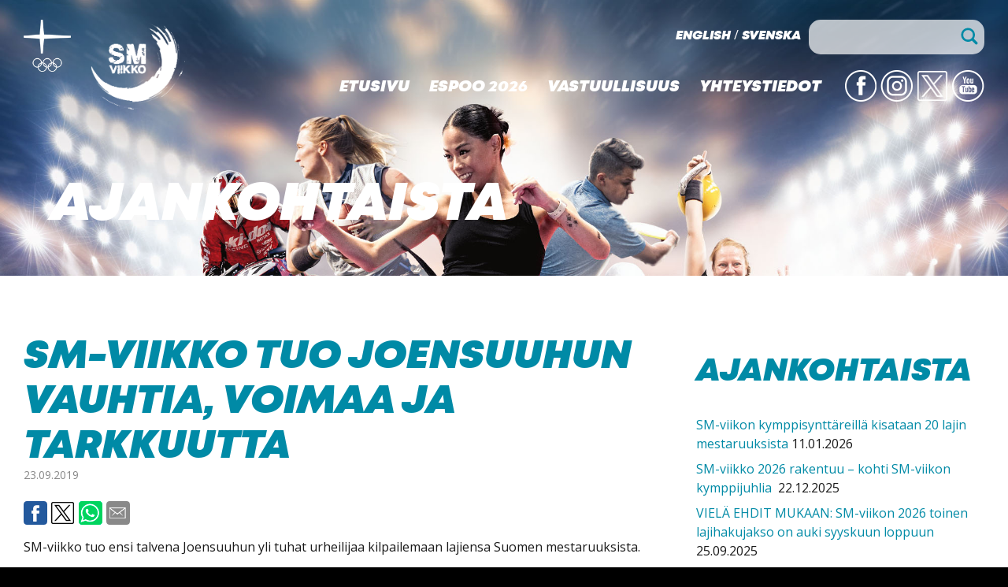

--- FILE ---
content_type: text/html; charset=UTF-8
request_url: https://sm-viikko.fi/sm-viikko-tuo-joensuuhun-vauhtia-voimaa-ja-tarkkuutta/
body_size: 9756
content:
<!DOCTYPE html>
<html lang="fi">
<head>
<meta charset="UTF-8">
<meta name="viewport" content="width=device-width, initial-scale=1">
<link rel="profile" href="http://gmpg.org/xfn/11">

<link rel="preconnect" href="https://fonts.gstatic.com">
  <link href="https://fonts.googleapis.com/css2?family=Open+Sans:ital,wght@0,400;0,700;1,400;1,700&display=swap" rel="stylesheet">

<!-- Generate favicons: http://realfavicongenerator.net/ -->
<link rel="icon" type="image/png" href="https://sm-viikko.fi/wp-content/themes/smviikko/images/favicons/favicon.png" sizes="192x192">

<title>SM-viikko tuo Joensuuhun vauhtia, voimaa ja tarkkuutta - SM-viikko</title>

<!-- The SEO Framework tehnyt Sybre Waaijer -->
<meta name="robots" content="max-snippet:-1,max-image-preview:standard,max-video-preview:-1" />
<link rel="canonical" href="https://sm-viikko.fi/sm-viikko-tuo-joensuuhun-vauhtia-voimaa-ja-tarkkuutta/" />
<meta name="description" content="SM-viikko tuo ensi talvena Joensuuhun yli tuhat urheilijaa kilpailemaan lajiensa Suomen mestaruuksista. Urheilun monilajitapahtuma SM-viikko kokoaa yhteen…" />
<meta property="og:type" content="article" />
<meta property="og:locale" content="fi_FI" />
<meta property="og:site_name" content="SM-viikko" />
<meta property="og:title" content="SM-viikko tuo Joensuuhun vauhtia, voimaa ja tarkkuutta" />
<meta property="og:description" content="SM-viikko tuo ensi talvena Joensuuhun yli tuhat urheilijaa kilpailemaan lajiensa Suomen mestaruuksista. Urheilun monilajitapahtuma SM-viikko kokoaa yhteen lajeja, jotka ovat suurelle yleisölle ehkä…" />
<meta property="og:url" content="https://sm-viikko.fi/sm-viikko-tuo-joensuuhun-vauhtia-voimaa-ja-tarkkuutta/" />
<meta property="og:image" content="https://sm-viikko.fi/wp-content/uploads/2021/06/cropped-SMviikko.jpg" />
<meta property="og:image:width" content="512" />
<meta property="og:image:height" content="512" />
<meta property="article:published_time" content="2019-09-23T09:00:00+00:00" />
<meta property="article:modified_time" content="2023-05-13T14:11:10+00:00" />
<meta name="twitter:card" content="summary_large_image" />
<meta name="twitter:title" content="SM-viikko tuo Joensuuhun vauhtia, voimaa ja tarkkuutta" />
<meta name="twitter:description" content="SM-viikko tuo ensi talvena Joensuuhun yli tuhat urheilijaa kilpailemaan lajiensa Suomen mestaruuksista. Urheilun monilajitapahtuma SM-viikko kokoaa yhteen lajeja, jotka ovat suurelle yleisölle ehkä…" />
<meta name="twitter:image" content="https://sm-viikko.fi/wp-content/uploads/2021/06/cropped-SMviikko.jpg" />
<script type="application/ld+json">{"@context":"https://schema.org","@graph":[{"@type":"WebSite","@id":"https://sm-viikko.fi/#/schema/WebSite","url":"https://sm-viikko.fi/","name":"SM-viikko","inLanguage":"fi","potentialAction":{"@type":"SearchAction","target":{"@type":"EntryPoint","urlTemplate":"https://sm-viikko.fi/search/{search_term_string}/"},"query-input":"required name=search_term_string"},"publisher":{"@type":"Organization","@id":"https://sm-viikko.fi/#/schema/Organization","name":"SM-viikko","url":"https://sm-viikko.fi/","logo":{"@type":"ImageObject","url":"https://sm-viikko.fi/wp-content/uploads/2021/06/cropped-SMviikko.jpg","contentUrl":"https://sm-viikko.fi/wp-content/uploads/2021/06/cropped-SMviikko.jpg","width":512,"height":512,"contentSize":"60684"}}},{"@type":"WebPage","@id":"https://sm-viikko.fi/sm-viikko-tuo-joensuuhun-vauhtia-voimaa-ja-tarkkuutta/","url":"https://sm-viikko.fi/sm-viikko-tuo-joensuuhun-vauhtia-voimaa-ja-tarkkuutta/","name":"SM-viikko tuo Joensuuhun vauhtia, voimaa ja tarkkuutta - SM-viikko","description":"SM-viikko tuo ensi talvena Joensuuhun yli tuhat urheilijaa kilpailemaan lajiensa Suomen mestaruuksista. Urheilun monilajitapahtuma SM-viikko kokoaa yhteen…","inLanguage":"fi","isPartOf":{"@id":"https://sm-viikko.fi/#/schema/WebSite"},"breadcrumb":{"@type":"BreadcrumbList","@id":"https://sm-viikko.fi/#/schema/BreadcrumbList","itemListElement":[{"@type":"ListItem","position":1,"item":"https://sm-viikko.fi/","name":"SM-viikko"},{"@type":"ListItem","position":2,"item":"https://sm-viikko.fi/category/yleinen/","name":"Kategoria: Yleinen"},{"@type":"ListItem","position":3,"name":"SM-viikko tuo Joensuuhun vauhtia, voimaa ja tarkkuutta"}]},"potentialAction":{"@type":"ReadAction","target":"https://sm-viikko.fi/sm-viikko-tuo-joensuuhun-vauhtia-voimaa-ja-tarkkuutta/"},"datePublished":"2019-09-23T09:00:00+00:00","dateModified":"2023-05-13T14:11:10+00:00","author":{"@type":"Person","@id":"https://sm-viikko.fi/#/schema/Person/dbba7f209d58845f3bcd6e5ff5758886","name":"hallinta"}}]}</script>
<!-- / The SEO Framework tehnyt Sybre Waaijer | 20.15ms meta | 4.85ms boot -->

<link rel='dns-prefetch' href='//ajax.googleapis.com' />
<link rel="alternate" type="application/rss+xml" title="SM-viikko &raquo; syöte" href="https://sm-viikko.fi/feed/" />
<link rel="alternate" type="application/rss+xml" title="SM-viikko &raquo; kommenttien syöte" href="https://sm-viikko.fi/comments/feed/" />
<link rel="alternate" title="oEmbed (JSON)" type="application/json+oembed" href="https://sm-viikko.fi/wp-json/oembed/1.0/embed?url=https%3A%2F%2Fsm-viikko.fi%2Fsm-viikko-tuo-joensuuhun-vauhtia-voimaa-ja-tarkkuutta%2F" />
<link rel="alternate" title="oEmbed (XML)" type="text/xml+oembed" href="https://sm-viikko.fi/wp-json/oembed/1.0/embed?url=https%3A%2F%2Fsm-viikko.fi%2Fsm-viikko-tuo-joensuuhun-vauhtia-voimaa-ja-tarkkuutta%2F&#038;format=xml" />
<style id='wp-img-auto-sizes-contain-inline-css' type='text/css'>
img:is([sizes=auto i],[sizes^="auto," i]){contain-intrinsic-size:3000px 1500px}
/*# sourceURL=wp-img-auto-sizes-contain-inline-css */
</style>
<style id='wp-block-library-inline-css' type='text/css'>
:root{--wp-block-synced-color:#7a00df;--wp-block-synced-color--rgb:122,0,223;--wp-bound-block-color:var(--wp-block-synced-color);--wp-editor-canvas-background:#ddd;--wp-admin-theme-color:#007cba;--wp-admin-theme-color--rgb:0,124,186;--wp-admin-theme-color-darker-10:#006ba1;--wp-admin-theme-color-darker-10--rgb:0,107,160.5;--wp-admin-theme-color-darker-20:#005a87;--wp-admin-theme-color-darker-20--rgb:0,90,135;--wp-admin-border-width-focus:2px}@media (min-resolution:192dpi){:root{--wp-admin-border-width-focus:1.5px}}.wp-element-button{cursor:pointer}:root .has-very-light-gray-background-color{background-color:#eee}:root .has-very-dark-gray-background-color{background-color:#313131}:root .has-very-light-gray-color{color:#eee}:root .has-very-dark-gray-color{color:#313131}:root .has-vivid-green-cyan-to-vivid-cyan-blue-gradient-background{background:linear-gradient(135deg,#00d084,#0693e3)}:root .has-purple-crush-gradient-background{background:linear-gradient(135deg,#34e2e4,#4721fb 50%,#ab1dfe)}:root .has-hazy-dawn-gradient-background{background:linear-gradient(135deg,#faaca8,#dad0ec)}:root .has-subdued-olive-gradient-background{background:linear-gradient(135deg,#fafae1,#67a671)}:root .has-atomic-cream-gradient-background{background:linear-gradient(135deg,#fdd79a,#004a59)}:root .has-nightshade-gradient-background{background:linear-gradient(135deg,#330968,#31cdcf)}:root .has-midnight-gradient-background{background:linear-gradient(135deg,#020381,#2874fc)}:root{--wp--preset--font-size--normal:16px;--wp--preset--font-size--huge:42px}.has-regular-font-size{font-size:1em}.has-larger-font-size{font-size:2.625em}.has-normal-font-size{font-size:var(--wp--preset--font-size--normal)}.has-huge-font-size{font-size:var(--wp--preset--font-size--huge)}.has-text-align-center{text-align:center}.has-text-align-left{text-align:left}.has-text-align-right{text-align:right}.has-fit-text{white-space:nowrap!important}#end-resizable-editor-section{display:none}.aligncenter{clear:both}.items-justified-left{justify-content:flex-start}.items-justified-center{justify-content:center}.items-justified-right{justify-content:flex-end}.items-justified-space-between{justify-content:space-between}.screen-reader-text{border:0;clip-path:inset(50%);height:1px;margin:-1px;overflow:hidden;padding:0;position:absolute;width:1px;word-wrap:normal!important}.screen-reader-text:focus{background-color:#ddd;clip-path:none;color:#444;display:block;font-size:1em;height:auto;left:5px;line-height:normal;padding:15px 23px 14px;text-decoration:none;top:5px;width:auto;z-index:100000}html :where(.has-border-color){border-style:solid}html :where([style*=border-top-color]){border-top-style:solid}html :where([style*=border-right-color]){border-right-style:solid}html :where([style*=border-bottom-color]){border-bottom-style:solid}html :where([style*=border-left-color]){border-left-style:solid}html :where([style*=border-width]){border-style:solid}html :where([style*=border-top-width]){border-top-style:solid}html :where([style*=border-right-width]){border-right-style:solid}html :where([style*=border-bottom-width]){border-bottom-style:solid}html :where([style*=border-left-width]){border-left-style:solid}html :where(img[class*=wp-image-]){height:auto;max-width:100%}:where(figure){margin:0 0 1em}html :where(.is-position-sticky){--wp-admin--admin-bar--position-offset:var(--wp-admin--admin-bar--height,0px)}@media screen and (max-width:600px){html :where(.is-position-sticky){--wp-admin--admin-bar--position-offset:0px}}

/*# sourceURL=wp-block-library-inline-css */
</style><style id='wp-block-heading-inline-css' type='text/css'>
h1:where(.wp-block-heading).has-background,h2:where(.wp-block-heading).has-background,h3:where(.wp-block-heading).has-background,h4:where(.wp-block-heading).has-background,h5:where(.wp-block-heading).has-background,h6:where(.wp-block-heading).has-background{padding:1.25em 2.375em}h1.has-text-align-left[style*=writing-mode]:where([style*=vertical-lr]),h1.has-text-align-right[style*=writing-mode]:where([style*=vertical-rl]),h2.has-text-align-left[style*=writing-mode]:where([style*=vertical-lr]),h2.has-text-align-right[style*=writing-mode]:where([style*=vertical-rl]),h3.has-text-align-left[style*=writing-mode]:where([style*=vertical-lr]),h3.has-text-align-right[style*=writing-mode]:where([style*=vertical-rl]),h4.has-text-align-left[style*=writing-mode]:where([style*=vertical-lr]),h4.has-text-align-right[style*=writing-mode]:where([style*=vertical-rl]),h5.has-text-align-left[style*=writing-mode]:where([style*=vertical-lr]),h5.has-text-align-right[style*=writing-mode]:where([style*=vertical-rl]),h6.has-text-align-left[style*=writing-mode]:where([style*=vertical-lr]),h6.has-text-align-right[style*=writing-mode]:where([style*=vertical-rl]){rotate:180deg}
/*# sourceURL=https://sm-viikko.fi/wp-includes/blocks/heading/style.min.css */
</style>
<style id='wp-block-paragraph-inline-css' type='text/css'>
.is-small-text{font-size:.875em}.is-regular-text{font-size:1em}.is-large-text{font-size:2.25em}.is-larger-text{font-size:3em}.has-drop-cap:not(:focus):first-letter{float:left;font-size:8.4em;font-style:normal;font-weight:100;line-height:.68;margin:.05em .1em 0 0;text-transform:uppercase}body.rtl .has-drop-cap:not(:focus):first-letter{float:none;margin-left:.1em}p.has-drop-cap.has-background{overflow:hidden}:root :where(p.has-background){padding:1.25em 2.375em}:where(p.has-text-color:not(.has-link-color)) a{color:inherit}p.has-text-align-left[style*="writing-mode:vertical-lr"],p.has-text-align-right[style*="writing-mode:vertical-rl"]{rotate:180deg}
/*# sourceURL=https://sm-viikko.fi/wp-includes/blocks/paragraph/style.min.css */
</style>
<style id='global-styles-inline-css' type='text/css'>
:root{--wp--preset--aspect-ratio--square: 1;--wp--preset--aspect-ratio--4-3: 4/3;--wp--preset--aspect-ratio--3-4: 3/4;--wp--preset--aspect-ratio--3-2: 3/2;--wp--preset--aspect-ratio--2-3: 2/3;--wp--preset--aspect-ratio--16-9: 16/9;--wp--preset--aspect-ratio--9-16: 9/16;--wp--preset--color--black: #000000;--wp--preset--color--cyan-bluish-gray: #abb8c3;--wp--preset--color--white: #ffffff;--wp--preset--color--pale-pink: #f78da7;--wp--preset--color--vivid-red: #cf2e2e;--wp--preset--color--luminous-vivid-orange: #ff6900;--wp--preset--color--luminous-vivid-amber: #fcb900;--wp--preset--color--light-green-cyan: #7bdcb5;--wp--preset--color--vivid-green-cyan: #00d084;--wp--preset--color--pale-cyan-blue: #8ed1fc;--wp--preset--color--vivid-cyan-blue: #0693e3;--wp--preset--color--vivid-purple: #9b51e0;--wp--preset--gradient--vivid-cyan-blue-to-vivid-purple: linear-gradient(135deg,rgb(6,147,227) 0%,rgb(155,81,224) 100%);--wp--preset--gradient--light-green-cyan-to-vivid-green-cyan: linear-gradient(135deg,rgb(122,220,180) 0%,rgb(0,208,130) 100%);--wp--preset--gradient--luminous-vivid-amber-to-luminous-vivid-orange: linear-gradient(135deg,rgb(252,185,0) 0%,rgb(255,105,0) 100%);--wp--preset--gradient--luminous-vivid-orange-to-vivid-red: linear-gradient(135deg,rgb(255,105,0) 0%,rgb(207,46,46) 100%);--wp--preset--gradient--very-light-gray-to-cyan-bluish-gray: linear-gradient(135deg,rgb(238,238,238) 0%,rgb(169,184,195) 100%);--wp--preset--gradient--cool-to-warm-spectrum: linear-gradient(135deg,rgb(74,234,220) 0%,rgb(151,120,209) 20%,rgb(207,42,186) 40%,rgb(238,44,130) 60%,rgb(251,105,98) 80%,rgb(254,248,76) 100%);--wp--preset--gradient--blush-light-purple: linear-gradient(135deg,rgb(255,206,236) 0%,rgb(152,150,240) 100%);--wp--preset--gradient--blush-bordeaux: linear-gradient(135deg,rgb(254,205,165) 0%,rgb(254,45,45) 50%,rgb(107,0,62) 100%);--wp--preset--gradient--luminous-dusk: linear-gradient(135deg,rgb(255,203,112) 0%,rgb(199,81,192) 50%,rgb(65,88,208) 100%);--wp--preset--gradient--pale-ocean: linear-gradient(135deg,rgb(255,245,203) 0%,rgb(182,227,212) 50%,rgb(51,167,181) 100%);--wp--preset--gradient--electric-grass: linear-gradient(135deg,rgb(202,248,128) 0%,rgb(113,206,126) 100%);--wp--preset--gradient--midnight: linear-gradient(135deg,rgb(2,3,129) 0%,rgb(40,116,252) 100%);--wp--preset--font-size--small: 13px;--wp--preset--font-size--medium: 20px;--wp--preset--font-size--large: 36px;--wp--preset--font-size--x-large: 42px;--wp--preset--spacing--20: 0.44rem;--wp--preset--spacing--30: 0.67rem;--wp--preset--spacing--40: 1rem;--wp--preset--spacing--50: 1.5rem;--wp--preset--spacing--60: 2.25rem;--wp--preset--spacing--70: 3.38rem;--wp--preset--spacing--80: 5.06rem;--wp--preset--shadow--natural: 6px 6px 9px rgba(0, 0, 0, 0.2);--wp--preset--shadow--deep: 12px 12px 50px rgba(0, 0, 0, 0.4);--wp--preset--shadow--sharp: 6px 6px 0px rgba(0, 0, 0, 0.2);--wp--preset--shadow--outlined: 6px 6px 0px -3px rgb(255, 255, 255), 6px 6px rgb(0, 0, 0);--wp--preset--shadow--crisp: 6px 6px 0px rgb(0, 0, 0);}:where(.is-layout-flex){gap: 0.5em;}:where(.is-layout-grid){gap: 0.5em;}body .is-layout-flex{display: flex;}.is-layout-flex{flex-wrap: wrap;align-items: center;}.is-layout-flex > :is(*, div){margin: 0;}body .is-layout-grid{display: grid;}.is-layout-grid > :is(*, div){margin: 0;}:where(.wp-block-columns.is-layout-flex){gap: 2em;}:where(.wp-block-columns.is-layout-grid){gap: 2em;}:where(.wp-block-post-template.is-layout-flex){gap: 1.25em;}:where(.wp-block-post-template.is-layout-grid){gap: 1.25em;}.has-black-color{color: var(--wp--preset--color--black) !important;}.has-cyan-bluish-gray-color{color: var(--wp--preset--color--cyan-bluish-gray) !important;}.has-white-color{color: var(--wp--preset--color--white) !important;}.has-pale-pink-color{color: var(--wp--preset--color--pale-pink) !important;}.has-vivid-red-color{color: var(--wp--preset--color--vivid-red) !important;}.has-luminous-vivid-orange-color{color: var(--wp--preset--color--luminous-vivid-orange) !important;}.has-luminous-vivid-amber-color{color: var(--wp--preset--color--luminous-vivid-amber) !important;}.has-light-green-cyan-color{color: var(--wp--preset--color--light-green-cyan) !important;}.has-vivid-green-cyan-color{color: var(--wp--preset--color--vivid-green-cyan) !important;}.has-pale-cyan-blue-color{color: var(--wp--preset--color--pale-cyan-blue) !important;}.has-vivid-cyan-blue-color{color: var(--wp--preset--color--vivid-cyan-blue) !important;}.has-vivid-purple-color{color: var(--wp--preset--color--vivid-purple) !important;}.has-black-background-color{background-color: var(--wp--preset--color--black) !important;}.has-cyan-bluish-gray-background-color{background-color: var(--wp--preset--color--cyan-bluish-gray) !important;}.has-white-background-color{background-color: var(--wp--preset--color--white) !important;}.has-pale-pink-background-color{background-color: var(--wp--preset--color--pale-pink) !important;}.has-vivid-red-background-color{background-color: var(--wp--preset--color--vivid-red) !important;}.has-luminous-vivid-orange-background-color{background-color: var(--wp--preset--color--luminous-vivid-orange) !important;}.has-luminous-vivid-amber-background-color{background-color: var(--wp--preset--color--luminous-vivid-amber) !important;}.has-light-green-cyan-background-color{background-color: var(--wp--preset--color--light-green-cyan) !important;}.has-vivid-green-cyan-background-color{background-color: var(--wp--preset--color--vivid-green-cyan) !important;}.has-pale-cyan-blue-background-color{background-color: var(--wp--preset--color--pale-cyan-blue) !important;}.has-vivid-cyan-blue-background-color{background-color: var(--wp--preset--color--vivid-cyan-blue) !important;}.has-vivid-purple-background-color{background-color: var(--wp--preset--color--vivid-purple) !important;}.has-black-border-color{border-color: var(--wp--preset--color--black) !important;}.has-cyan-bluish-gray-border-color{border-color: var(--wp--preset--color--cyan-bluish-gray) !important;}.has-white-border-color{border-color: var(--wp--preset--color--white) !important;}.has-pale-pink-border-color{border-color: var(--wp--preset--color--pale-pink) !important;}.has-vivid-red-border-color{border-color: var(--wp--preset--color--vivid-red) !important;}.has-luminous-vivid-orange-border-color{border-color: var(--wp--preset--color--luminous-vivid-orange) !important;}.has-luminous-vivid-amber-border-color{border-color: var(--wp--preset--color--luminous-vivid-amber) !important;}.has-light-green-cyan-border-color{border-color: var(--wp--preset--color--light-green-cyan) !important;}.has-vivid-green-cyan-border-color{border-color: var(--wp--preset--color--vivid-green-cyan) !important;}.has-pale-cyan-blue-border-color{border-color: var(--wp--preset--color--pale-cyan-blue) !important;}.has-vivid-cyan-blue-border-color{border-color: var(--wp--preset--color--vivid-cyan-blue) !important;}.has-vivid-purple-border-color{border-color: var(--wp--preset--color--vivid-purple) !important;}.has-vivid-cyan-blue-to-vivid-purple-gradient-background{background: var(--wp--preset--gradient--vivid-cyan-blue-to-vivid-purple) !important;}.has-light-green-cyan-to-vivid-green-cyan-gradient-background{background: var(--wp--preset--gradient--light-green-cyan-to-vivid-green-cyan) !important;}.has-luminous-vivid-amber-to-luminous-vivid-orange-gradient-background{background: var(--wp--preset--gradient--luminous-vivid-amber-to-luminous-vivid-orange) !important;}.has-luminous-vivid-orange-to-vivid-red-gradient-background{background: var(--wp--preset--gradient--luminous-vivid-orange-to-vivid-red) !important;}.has-very-light-gray-to-cyan-bluish-gray-gradient-background{background: var(--wp--preset--gradient--very-light-gray-to-cyan-bluish-gray) !important;}.has-cool-to-warm-spectrum-gradient-background{background: var(--wp--preset--gradient--cool-to-warm-spectrum) !important;}.has-blush-light-purple-gradient-background{background: var(--wp--preset--gradient--blush-light-purple) !important;}.has-blush-bordeaux-gradient-background{background: var(--wp--preset--gradient--blush-bordeaux) !important;}.has-luminous-dusk-gradient-background{background: var(--wp--preset--gradient--luminous-dusk) !important;}.has-pale-ocean-gradient-background{background: var(--wp--preset--gradient--pale-ocean) !important;}.has-electric-grass-gradient-background{background: var(--wp--preset--gradient--electric-grass) !important;}.has-midnight-gradient-background{background: var(--wp--preset--gradient--midnight) !important;}.has-small-font-size{font-size: var(--wp--preset--font-size--small) !important;}.has-medium-font-size{font-size: var(--wp--preset--font-size--medium) !important;}.has-large-font-size{font-size: var(--wp--preset--font-size--large) !important;}.has-x-large-font-size{font-size: var(--wp--preset--font-size--x-large) !important;}
/*# sourceURL=global-styles-inline-css */
</style>

<style id='classic-theme-styles-inline-css' type='text/css'>
/*! This file is auto-generated */
.wp-block-button__link{color:#fff;background-color:#32373c;border-radius:9999px;box-shadow:none;text-decoration:none;padding:calc(.667em + 2px) calc(1.333em + 2px);font-size:1.125em}.wp-block-file__button{background:#32373c;color:#fff;text-decoration:none}
/*# sourceURL=/wp-includes/css/classic-themes.min.css */
</style>
<link rel='stylesheet' id='styles-css' href='https://sm-viikko.fi/wp-content/themes/smviikko/css/layout.css' type='text/css' media='all' />
<link rel="https://api.w.org/" href="https://sm-viikko.fi/wp-json/" /><link rel="alternate" title="JSON" type="application/json" href="https://sm-viikko.fi/wp-json/wp/v2/posts/117" /><link rel="EditURI" type="application/rsd+xml" title="RSD" href="https://sm-viikko.fi/xmlrpc.php?rsd" />
    
    <script type="text/javascript">
        var ajaxurl = 'https://sm-viikko.fi/wp-admin/admin-ajax.php';
    </script>
<link rel="icon" href="https://sm-viikko.fi/wp-content/uploads/2021/06/cropped-SMviikko-32x32.jpg" sizes="32x32" />
<link rel="icon" href="https://sm-viikko.fi/wp-content/uploads/2021/06/cropped-SMviikko-192x192.jpg" sizes="192x192" />
<link rel="apple-touch-icon" href="https://sm-viikko.fi/wp-content/uploads/2021/06/cropped-SMviikko-180x180.jpg" />
<meta name="msapplication-TileImage" content="https://sm-viikko.fi/wp-content/uploads/2021/06/cropped-SMviikko-270x270.jpg" />
</head>
<body class="wp-singular post-template-default single single-post postid-117 single-format-standard wp-theme-smviikko alasivu">

	<a class="skip-link screen-reader-text" href="#content">Siirry sisältöön</a>
	<div class="site">
    <header class="site-header">
      <div class="container cf">
        <div class="logos">
					<a href="https://www.olympiakomitea.fi/" target="_blank"><span class="olympiak"></span></a>
					<a class="logo" href="https://sm-viikko.fi/" rel="home">SM-viikko</a>
        </div>
				<div class="right-side">
					<div class="top">
						<a href="https://sm-viikko.fi/en/">English</a> /
						<a href="https://sm-viikko.fi/sv/">Svenska</a>

						<div class="search-form">
							<form role="search" method="get" id="searchform" class="searchform" action="https://sm-viikko.fi/">
  <div>
    <label class="screen-reader-text" for="s"></label>
    <input type="search" value="" name="s" id="s" />
    <input type="submit" id="searchsubmit" value="Hae" />
  </div>
</form>						</div>
					</div>
					<nav class="primary" role="navigation">
						<ul id="menu-main" class="menu-items"><li id="menu-item-38" class="menu-item menu-item-type-post_type menu-item-object-page menu-item-home menu-item-38"><a href="https://sm-viikko.fi/">Etusivu</a></li>
<li id="menu-item-6588" class="menu-item menu-item-type-post_type menu-item-object-page menu-item-has-children menu-item-6588"><a href="https://sm-viikko.fi/espoo2026/">Espoo 2026</a>
<ul class="sub-menu">
	<li id="menu-item-6590" class="menu-item menu-item-type-post_type menu-item-object-page menu-item-6590"><a href="https://sm-viikko.fi/espoo2026/lajit/">Lajit</a></li>
	<li id="menu-item-6589" class="menu-item menu-item-type-post_type menu-item-object-page menu-item-6589"><a href="https://sm-viikko.fi/espoo2026/kilpailupaikat/">Kilpailupaikat</a></li>
	<li id="menu-item-6602" class="menu-item menu-item-type-post_type menu-item-object-page menu-item-6602"><a href="https://sm-viikko.fi/espoo2026/sm-viikko-i-esbo-2026/">🇸🇪   SM-viikko</a></li>
	<li id="menu-item-6610" class="menu-item menu-item-type-post_type menu-item-object-page menu-item-6610"><a href="https://sm-viikko.fi/espoo2026/sm-viikko-in-espoo/">🇬🇧  SM-viikko</a></li>
</ul>
</li>
<li id="menu-item-785" class="menu-item menu-item-type-post_type menu-item-object-page menu-item-785"><a href="https://sm-viikko.fi/vastuullisuusohjelma/">Vastuullisuus</a></li>
<li id="menu-item-242" class="menu-item menu-item-type-post_type menu-item-object-page menu-item-242"><a href="https://sm-viikko.fi/yhteystiedot/">Yhteystiedot</a></li>
</ul>						<ul class="some">
							<li class="facebook"><a href="https://www.facebook.com/smviikko/?ref=page_internal" target="_blank">FB</a></li>
							<li class="instagram"><a href="https://www.instagram.com/smviikko/" target="_blank">IG</a></li>
							<li class="twitter"><a href="https://twitter.com/smviikko" target="_blank">Twitter</a></li>
							<li class="youtube"><a href="https://www.youtube.com/channel/UC8lcu5CWf_lwBp-wImXN1rA" target="_blank">YouTube</a></li>
						</ul>
						<button class="hamburger hamburger--slider" type="button">
							<span class="hamburger-box">
								<span class="hamburger-inner"></span>
							</span>
						</button>
					</nav>
				</div>
      </div>
    </header>
	<div class="hero">
		<div class="caption"><span class="title">Ajankohtaista</span></div>
	</div>

	<div id="content" class="site-content cf">
		<div class="container with-sidebar cf">
			<main class="site-main">

			
					
  <article id="post-117" class="post-117 post type-post status-publish format-standard hentry category-yleinen tag-joensuu tag-koko-tapahtuma tag-lajit tag-olympiakomitea tag-yle-urheilu">
    <header class="entry-header">
      <h1 class="entry-title">SM-viikko tuo Joensuuhun vauhtia, voimaa ja tarkkuutta</h1>      <div class="entry-meta">
        <span class="entry-time">
          <time datetime="2019-09-23T12:00:00+03:00">
            23.09.2019          </time>
        </span>
      </div><!-- .entry-meta -->
            <div class="share-buttons"><a target="_blank" href="https://www.facebook.com/sharer/sharer.php?u=https%3A%2F%2Fsm-viikko.fi%2Fsm-viikko-tuo-joensuuhun-vauhtia-voimaa-ja-tarkkuutta%2F" class="share-button facebook">Facebook</a><a target="_blank" href="https://twitter.com/intent/tweet?text=SM-viikko+tuo+Joensuuhun+vauhtia%2C+voimaa+ja+tarkkuutta&url=https%3A%2F%2Fsm-viikko.fi%2Fsm-viikko-tuo-joensuuhun-vauhtia-voimaa-ja-tarkkuutta%2F" class="share-button twitter">Twitter</a><a target="_blank" href="whatsapp://send?text=SM-viikko+tuo+Joensuuhun+vauhtia%2C+voimaa+ja+tarkkuutta https%3A%2F%2Fsm-viikko.fi%2Fsm-viikko-tuo-joensuuhun-vauhtia-voimaa-ja-tarkkuutta%2F" class="share-button whatsapp">Whatsapp</a><a href="mailto:?subject=SM-viikko+tuo+Joensuuhun+vauhtia%2C+voimaa+ja+tarkkuutta&body=https%3A%2F%2Fsm-viikko.fi%2Fsm-viikko-tuo-joensuuhun-vauhtia-voimaa-ja-tarkkuutta%2F" class="share-button email">Email</a></div>    </header><!-- .entry-header -->

    
    <div class="entry-content">
      
<p>SM-viikko tuo ensi talvena Joensuuhun yli tuhat urheilijaa kilpailemaan lajiensa Suomen mestaruuksista.</p>



<p>Urheilun monilajitapahtuma SM-viikko kokoaa yhteen lajeja, jotka ovat suurelle yleisölle ehkä hieman tuntemattomampia. Tapahtuman tavoitteena saada lajeille uutta yleisöä, uusia harrastajia ja medianäkyvyyttä. Yleisölle SM-viikko tarjoaa uusia mielenkiintoisia urheiluelämyksiä ja kokemuksia mm. lajikokeiluiden kautta. Kaikkien aikojen viides, ja toista kertaa talvella järjestettävä SM-viikko, järjestetään Joensuussa 31.1.-2.2.2020.</p>



<p>Joensuussa on mukana erittäin monipuolinen ja mielenkiintoinen kattaus suomalaisesta urheilun lajikirjosta. Tässä vaiheessa mukanaolonsa ovat vahvistaneet biljardi, bridge, digitaalinen autourheilu, jousiammunta, tikkaurheilu, otevoima, hiihtosuunnistus, kasa-ammunta, koiravaljakkourheilu, kriketti ja taekwondo, joka on ollut mukana kaikilla SM-viikoilla.</p>



<p>– Päätös lähteä mukaan tälläkin kertaa oli helppo, sillä SM-viikko on erinomainen tilaisuus näyttää lajia muillekin kuin omille harrastajille. Monilajinen tapahtuma luo suurkilpailun tunnelmaa, ja YLEn laadukas TV-tuotanto takaa näkyvyyden myös kotikatsomoihin, kertoo Taekwondoliiton toiminnanjohtaja <strong>Tatu Iivanainen</strong>.</p>



<p>Autourheilu on mukana SM-viikolla neljättä kertaa. Kaksi ensimmäistä kertaa lajina on ollut näyttävä drifting, ja viime heinäkuussa SM-viikolla ajettiin kartingin SM-pisteistä. Joensuussa mukana olevan digitaalisen autourheilun myötä tapahtuma ottaa uuden askeleen kohti entistä monimuotoisempaa urheilutapahtumaa.</p>



<p>– Digitaalinen autourheilu on käsittääkseni ensimmäinen eSports-laji SM-viikolla. Tällä uudella, kovaa kyytiä suosiotaan kasvattavalla autourheilumuodolla on Suomessa erittäin kova taso ja suomalaiset ovat menestyneet myös maailmalla mm. F1 eSport -sarjassa, AKK:n pääsihteeri <strong>Anssi Kannas</strong> kertoo</p>



<p>Yksi tulevan SM-viikon uusista lajituttavuuksista on hiihtosuunnistus:</p>



<p>– Aloite SM-viikolle osallistumisesta tuli hiihtosuunnistusväeltä, ja koska Suomi järjestää lajin MM-kilpailut talvella 2022, päätimme osallistua Joensuun SM-viikolle. Hiihtosuunnistus sopii erinomaisesti televisointiin. Kesäsuunnistuksesta tutut gps-pallukat toimivat hiihtosuunnistuksessakin ja takaa-ajo kisaformaattina on vauhdikas, kertoo toimitusjohtaja <strong>Mika Ilomäki</strong> Suunnistusliitosta.</p>



<p>Lisää näkyvyyttä ja harrastajia odottaa myös Suomen Voimalajiliiton puheenjohtaja <strong>Jyrki Rantanen</strong>:</p>



<p>– Lähdimme mukaan, koska haluamme lisää tunnettavuutta pienille puhtaan voiman lajeillemme ja 2020 on vuoro nostaa otevoimailu uudelle tasolle. Odotamme SM-viikolta uusia tuttavuuksia ja näkyvyyden kautta lisää otevoimailuharrastajia ja -kilpailijoita tuleville vuosille.</p>



<p>SM-kilpailuiden lisäksi Joensuun SM-viikolla on myös mukana muutamia näytöslajeja. Lisäksi kaupunkilaisille järjestetään lajikokeiluita ja -esittelyjä yhteistyössä paikallisten toimijoiden kanssa.</p>



<p>Suomen Olympiakomitean hallinnoimaa SM-viikkoa tehdään ja toteutetaan lajien ja lajiliittojen välisenä yhteistyönä.&nbsp;Tapahtuman käytännön toteutuksesta vastaa KOKO Tapahtuma Osuuskunta yhdessä Yle Urheilun ja Joensuun kaupungin kanssa.</p>



<p><em>Lisätietoja: SM-viikon vastaava tuottaja Päivi Harri, <a href="mailto:paivi.harri@kokotapahtuma.fi">paivi.harri@kokotapahtuma.fi</a>, 045 264 2263</em></p>



<p><em>Hiihtosuunnistuskuva Suomen Suunnistusliiton kuvapankista</em></p>
    </div><!-- .entry-content -->

    <footer class="entry-footer">
          </footer><!-- .entry-footer -->
  </article><!-- #post-## -->

				
			</main>
			
<aside class="sidebar widget-area">
        <h2>Ajankohtaista</h2>
      <ul class="posts">
              <li>
          <a href="https://sm-viikko.fi/sm-viikon-kymppisynttareilla-kisataan-20-lajin-mestaruuksista/">SM-viikon kymppisynttäreillä kisataan 20 lajin mestaruuksista</a>
          <time datetime="11.01.2026" class="wp-block-latest-posts__post-date">11.01.2026</time>
        </li>
                <li>
          <a href="https://sm-viikko.fi/sm-viikko-2026-rakentuu/">SM-viikko 2026 rakentuu &#8211; kohti SM-viikon kymppijuhlia </a>
          <time datetime="22.12.2025" class="wp-block-latest-posts__post-date">22.12.2025</time>
        </li>
                <li>
          <a href="https://sm-viikko.fi/sm-viikon-2026-toinen-lajihakujakso-on-auki/">VIELÄ EHDIT MUKAAN: SM-viikon 2026 toinen lajihakujakso on auki syyskuun loppuun</a>
          <time datetime="25.09.2025" class="wp-block-latest-posts__post-date">25.09.2025</time>
        </li>
                <li>
          <a href="https://sm-viikko.fi/seurapaitapaiva-tulee-taas/">Seurapaitapäivä tulee taas</a>
          <time datetime="09.09.2025" class="wp-block-latest-posts__post-date">09.09.2025</time>
        </li>
                <li>
          <a href="https://sm-viikko.fi/sm-viikolla-ennatysyleiso-myos-kotikatsomoissa/">Espoon SM-viikolla ennätysyleisö myös kotikatsomoissa</a>
          <time datetime="02.09.2025" class="wp-block-latest-posts__post-date">02.09.2025</time>
        </li>
                <li>
          <a href="https://sm-viikko.fi/sm-viikon-ymparistotyolle-kiitosta-ekokompassin-seuranta-auditoinnissa/">SM-viikon ympäristötyölle kiitosta Ekokompassin seuranta-auditoinnissa</a>
          <time datetime="25.08.2025" class="wp-block-latest-posts__post-date">25.08.2025</time>
        </li>
                <li>
          <a href="https://sm-viikko.fi/espoon-sm-viikko-rikkoi-kavijaennatyksen/">Espoon SM-viikko rikkoi kävijäennätyksen</a>
          <time datetime="19.08.2025" class="wp-block-latest-posts__post-date">19.08.2025</time>
        </li>
                <li>
          <a href="https://sm-viikko.fi/vastaa-kyselyyn-ja-voita-majoituslahjakortti-kisakallioon/">Vastaa kyselyyn ja voita majoituslahjakortti Kisakallioon!</a>
          <time datetime="14.08.2025" class="wp-block-latest-posts__post-date">14.08.2025</time>
        </li>
                <li>
          <a href="https://sm-viikko.fi/espoon-sm-viikko-ylen-kanavilla/">Espoon SM-viikko Ylen kanavilla</a>
          <time datetime="05.08.2025" class="wp-block-latest-posts__post-date">05.08.2025</time>
        </li>
                <li>
          <a href="https://sm-viikko.fi/tule-koe-kokeile-lajikarnevaali/">Tule, koe, kokeile – SM-viikon Lajikarnevaali kutsuu lajikokeiluihin</a>
          <time datetime="29.07.2025" class="wp-block-latest-posts__post-date">29.07.2025</time>
        </li>
              </ul>
    <aside id="archives-2" class="widget widget_archive"><h3 class="widget-title">Arkisto</h3>
			<ul>
					<li><a href='https://sm-viikko.fi/2026/01/'>tammikuu 2026</a>&nbsp;(1)</li>
	<li><a href='https://sm-viikko.fi/2025/12/'>joulukuu 2025</a>&nbsp;(1)</li>
	<li><a href='https://sm-viikko.fi/2025/09/'>syyskuu 2025</a>&nbsp;(3)</li>
	<li><a href='https://sm-viikko.fi/2025/08/'>elokuu 2025</a>&nbsp;(6)</li>
	<li><a href='https://sm-viikko.fi/2025/07/'>heinäkuu 2025</a>&nbsp;(3)</li>
	<li><a href='https://sm-viikko.fi/2025/06/'>kesäkuu 2025</a>&nbsp;(1)</li>
	<li><a href='https://sm-viikko.fi/2025/05/'>toukokuu 2025</a>&nbsp;(2)</li>
	<li><a href='https://sm-viikko.fi/2025/04/'>huhtikuu 2025</a>&nbsp;(1)</li>
	<li><a href='https://sm-viikko.fi/2025/03/'>maaliskuu 2025</a>&nbsp;(1)</li>
	<li><a href='https://sm-viikko.fi/2025/01/'>tammikuu 2025</a>&nbsp;(1)</li>
	<li><a href='https://sm-viikko.fi/2024/12/'>joulukuu 2024</a>&nbsp;(1)</li>
	<li><a href='https://sm-viikko.fi/2024/11/'>marraskuu 2024</a>&nbsp;(1)</li>
	<li><a href='https://sm-viikko.fi/2024/10/'>lokakuu 2024</a>&nbsp;(1)</li>
	<li><a href='https://sm-viikko.fi/2024/09/'>syyskuu 2024</a>&nbsp;(1)</li>
	<li><a href='https://sm-viikko.fi/2024/08/'>elokuu 2024</a>&nbsp;(1)</li>
	<li><a href='https://sm-viikko.fi/2024/05/'>toukokuu 2024</a>&nbsp;(2)</li>
	<li><a href='https://sm-viikko.fi/2024/04/'>huhtikuu 2024</a>&nbsp;(1)</li>
	<li><a href='https://sm-viikko.fi/2024/03/'>maaliskuu 2024</a>&nbsp;(13)</li>
	<li><a href='https://sm-viikko.fi/2024/02/'>helmikuu 2024</a>&nbsp;(3)</li>
	<li><a href='https://sm-viikko.fi/2024/01/'>tammikuu 2024</a>&nbsp;(3)</li>
	<li><a href='https://sm-viikko.fi/2023/12/'>joulukuu 2023</a>&nbsp;(2)</li>
	<li><a href='https://sm-viikko.fi/2023/11/'>marraskuu 2023</a>&nbsp;(3)</li>
	<li><a href='https://sm-viikko.fi/2023/09/'>syyskuu 2023</a>&nbsp;(3)</li>
	<li><a href='https://sm-viikko.fi/2023/08/'>elokuu 2023</a>&nbsp;(9)</li>
	<li><a href='https://sm-viikko.fi/2023/07/'>heinäkuu 2023</a>&nbsp;(8)</li>
	<li><a href='https://sm-viikko.fi/2023/05/'>toukokuu 2023</a>&nbsp;(1)</li>
	<li><a href='https://sm-viikko.fi/2023/04/'>huhtikuu 2023</a>&nbsp;(2)</li>
	<li><a href='https://sm-viikko.fi/2023/03/'>maaliskuu 2023</a>&nbsp;(2)</li>
	<li><a href='https://sm-viikko.fi/2023/02/'>helmikuu 2023</a>&nbsp;(3)</li>
	<li><a href='https://sm-viikko.fi/2023/01/'>tammikuu 2023</a>&nbsp;(1)</li>
	<li><a href='https://sm-viikko.fi/2022/10/'>lokakuu 2022</a>&nbsp;(1)</li>
	<li><a href='https://sm-viikko.fi/2022/09/'>syyskuu 2022</a>&nbsp;(1)</li>
	<li><a href='https://sm-viikko.fi/2022/08/'>elokuu 2022</a>&nbsp;(3)</li>
	<li><a href='https://sm-viikko.fi/2022/07/'>heinäkuu 2022</a>&nbsp;(8)</li>
	<li><a href='https://sm-viikko.fi/2022/06/'>kesäkuu 2022</a>&nbsp;(10)</li>
	<li><a href='https://sm-viikko.fi/2022/05/'>toukokuu 2022</a>&nbsp;(3)</li>
	<li><a href='https://sm-viikko.fi/2022/04/'>huhtikuu 2022</a>&nbsp;(1)</li>
	<li><a href='https://sm-viikko.fi/2022/03/'>maaliskuu 2022</a>&nbsp;(1)</li>
	<li><a href='https://sm-viikko.fi/2022/01/'>tammikuu 2022</a>&nbsp;(1)</li>
	<li><a href='https://sm-viikko.fi/2021/11/'>marraskuu 2021</a>&nbsp;(2)</li>
	<li><a href='https://sm-viikko.fi/2021/09/'>syyskuu 2021</a>&nbsp;(3)</li>
	<li><a href='https://sm-viikko.fi/2021/06/'>kesäkuu 2021</a>&nbsp;(1)</li>
	<li><a href='https://sm-viikko.fi/2021/05/'>toukokuu 2021</a>&nbsp;(1)</li>
	<li><a href='https://sm-viikko.fi/2021/04/'>huhtikuu 2021</a>&nbsp;(1)</li>
	<li><a href='https://sm-viikko.fi/2021/03/'>maaliskuu 2021</a>&nbsp;(1)</li>
	<li><a href='https://sm-viikko.fi/2021/02/'>helmikuu 2021</a>&nbsp;(1)</li>
	<li><a href='https://sm-viikko.fi/2020/11/'>marraskuu 2020</a>&nbsp;(1)</li>
	<li><a href='https://sm-viikko.fi/2020/10/'>lokakuu 2020</a>&nbsp;(1)</li>
	<li><a href='https://sm-viikko.fi/2020/08/'>elokuu 2020</a>&nbsp;(1)</li>
	<li><a href='https://sm-viikko.fi/2020/06/'>kesäkuu 2020</a>&nbsp;(2)</li>
	<li><a href='https://sm-viikko.fi/2020/03/'>maaliskuu 2020</a>&nbsp;(1)</li>
	<li><a href='https://sm-viikko.fi/2020/02/'>helmikuu 2020</a>&nbsp;(3)</li>
	<li><a href='https://sm-viikko.fi/2020/01/'>tammikuu 2020</a>&nbsp;(7)</li>
	<li><a href='https://sm-viikko.fi/2019/12/'>joulukuu 2019</a>&nbsp;(1)</li>
	<li><a href='https://sm-viikko.fi/2019/11/'>marraskuu 2019</a>&nbsp;(3)</li>
	<li><a href='https://sm-viikko.fi/2019/10/'>lokakuu 2019</a>&nbsp;(1)</li>
	<li><a href='https://sm-viikko.fi/2019/09/'>syyskuu 2019</a>&nbsp;(1)</li>
	<li><a href='https://sm-viikko.fi/2019/07/'>heinäkuu 2019</a>&nbsp;(13)</li>
	<li><a href='https://sm-viikko.fi/2019/06/'>kesäkuu 2019</a>&nbsp;(2)</li>
	<li><a href='https://sm-viikko.fi/2019/05/'>toukokuu 2019</a>&nbsp;(4)</li>
	<li><a href='https://sm-viikko.fi/2019/03/'>maaliskuu 2019</a>&nbsp;(1)</li>
	<li><a href='https://sm-viikko.fi/2019/02/'>helmikuu 2019</a>&nbsp;(1)</li>
	<li><a href='https://sm-viikko.fi/2019/01/'>tammikuu 2019</a>&nbsp;(2)</li>
	<li><a href='https://sm-viikko.fi/2018/11/'>marraskuu 2018</a>&nbsp;(3)</li>
	<li><a href='https://sm-viikko.fi/2018/10/'>lokakuu 2018</a>&nbsp;(1)</li>
	<li><a href='https://sm-viikko.fi/2018/08/'>elokuu 2018</a>&nbsp;(1)</li>
	<li><a href='https://sm-viikko.fi/2018/07/'>heinäkuu 2018</a>&nbsp;(9)</li>
	<li><a href='https://sm-viikko.fi/2018/06/'>kesäkuu 2018</a>&nbsp;(2)</li>
	<li><a href='https://sm-viikko.fi/2018/05/'>toukokuu 2018</a>&nbsp;(2)</li>
	<li><a href='https://sm-viikko.fi/2018/04/'>huhtikuu 2018</a>&nbsp;(1)</li>
	<li><a href='https://sm-viikko.fi/2018/03/'>maaliskuu 2018</a>&nbsp;(1)</li>
	<li><a href='https://sm-viikko.fi/2018/02/'>helmikuu 2018</a>&nbsp;(1)</li>
	<li><a href='https://sm-viikko.fi/2017/07/'>heinäkuu 2017</a>&nbsp;(6)</li>
	<li><a href='https://sm-viikko.fi/2017/06/'>kesäkuu 2017</a>&nbsp;(5)</li>
	<li><a href='https://sm-viikko.fi/2017/05/'>toukokuu 2017</a>&nbsp;(1)</li>
	<li><a href='https://sm-viikko.fi/2017/04/'>huhtikuu 2017</a>&nbsp;(1)</li>
			</ul>

			</aside></aside>
		</div>
	</div>

  	<footer class="site-footer">
      <div class="container cf">
				<div class="logo">
					<a href="https://sm-viikko.fi/" rel="home">SM-viikko</a>
				</div>
				<nav class="footer-widgets">
					<aside id="text-4" class="widget widget_text"><h3 class="widget-title">SM-viikko</h3>			<div class="textwidget"><p><a href="http://sm-viikko.fi/sm-viikon-tarina/">Mikä on SM-viikko?</a><br />
<a href="https://sm-viikko.fi/historia/">Aiemmat SM-viikot</a><br />
<a href="https://sm-viikko.fi/lajit-kautta-aikojen/">Lajit 2016-2026</a><br />
<a href="https://sm-viikko.fi/etusivu/mediapankki/">Medialle</a><br />
<a href="http://sm-viikko.fi/tietosuojaseloste-2/">Tietosuojaseloste</a><br />
<a href="http://sm-viikko.fi/yhteystiedot/">Yhteystiedot</a></p>
</div>
		</aside><aside id="text-5" class="widget widget_text"><h3 class="widget-title">SM-viikko 2026 Espoo</h3>			<div class="textwidget"><p><a href="https://sm-viikko.fi/espoo2026/lajit/">Lajit</a><br />
<a href="https://sm-viikko.fi/espoo2026/kilpailupaikat/">Kilpailupaikat</a><br />
<a href="https://sm-viikko.fi/isantakaupunki-espoo/">Kisakaupunki Espoo</a><br />
<a href="https://www.espoo.fi/fi/espoo-liikkuu">Espoo liikkuu -yhteisö</a></p>
</div>
		</aside><aside id="block-2" class="widget widget_block">
<h2 class="wp-block-heading"></h2>
</aside><aside id="block-3" class="widget widget_block widget_text">
<p></p>
</aside>				</nav>
				<ul class="some">
					<li class="facebook"><a href="https://www.facebook.com/smviikko/?ref=page_internal" target="_blank">FB</a></li>
					<li class="instagram"><a href="https://www.instagram.com/smviikko/" target="_blank">IG</a></li>
					<li class="twitter"><a href="https://twitter.com/smviikko" target="_blank">Twitter</a></li>
					<li class="youtube"><a href="https://www.youtube.com/channel/UC8lcu5CWf_lwBp-wImXN1rA" target="_blank">YouTube</a></li>
				</ul>
      </div>
    </footer>
  </div>

	<div class="menu-overlay">
		<div class="responsive-nav">
			<ul id="menu-main-1" class="menu-items"><li class="menu-item menu-item-type-post_type menu-item-object-page menu-item-home menu-item-38"><a href="https://sm-viikko.fi/">Etusivu</a></li>
<li class="menu-item menu-item-type-post_type menu-item-object-page menu-item-has-children menu-item-6588"><a href="https://sm-viikko.fi/espoo2026/">Espoo 2026</a>
<ul class="sub-menu">
	<li class="menu-item menu-item-type-post_type menu-item-object-page menu-item-6590"><a href="https://sm-viikko.fi/espoo2026/lajit/">Lajit</a></li>
	<li class="menu-item menu-item-type-post_type menu-item-object-page menu-item-6589"><a href="https://sm-viikko.fi/espoo2026/kilpailupaikat/">Kilpailupaikat</a></li>
	<li class="menu-item menu-item-type-post_type menu-item-object-page menu-item-6602"><a href="https://sm-viikko.fi/espoo2026/sm-viikko-i-esbo-2026/">🇸🇪   SM-viikko</a></li>
	<li class="menu-item menu-item-type-post_type menu-item-object-page menu-item-6610"><a href="https://sm-viikko.fi/espoo2026/sm-viikko-in-espoo/">🇬🇧  SM-viikko</a></li>
</ul>
</li>
<li class="menu-item menu-item-type-post_type menu-item-object-page menu-item-785"><a href="https://sm-viikko.fi/vastuullisuusohjelma/">Vastuullisuus</a></li>
<li class="menu-item menu-item-type-post_type menu-item-object-page menu-item-242"><a href="https://sm-viikko.fi/yhteystiedot/">Yhteystiedot</a></li>
</ul>			<ul class="some">
				<li class="facebook"><a href="https://www.facebook.com/smviikko/?ref=page_internal" target="_blank">FB</a></li>
				<li class="instagram"><a href="https://www.instagram.com/smviikko/" target="_blank">IG</a></li>
				<li class="twitter"><a href="https://twitter.com/smviikko" target="_blank">Twitter</a></li>
				<li class="youtube"><a href="https://www.youtube.com/channel/UC8lcu5CWf_lwBp-wImXN1rA" target="_blank">YouTube</a></li>
			</ul>
		</div>
		<div class="menu-bottom">
			<div class="left-side">
				<a href="https://sm-viikko.fi/en/">English</a> <a href="https://sm-viikko.fi/sv/">Svenska</a>
			</div>
			<div class="search-form">
				<form role="search" method="get" id="searchform" class="searchform" action="https://sm-viikko.fi/">
  <div>
    <label class="screen-reader-text" for="s"></label>
    <input type="search" value="" name="s" id="s" />
    <input type="submit" id="searchsubmit" value="Hae" />
  </div>
</form>			</div>
		</div>
	</div>

<script type="speculationrules">
{"prefetch":[{"source":"document","where":{"and":[{"href_matches":"/*"},{"not":{"href_matches":["/wp-*.php","/wp-admin/*","/wp-content/uploads/*","/wp-content/*","/wp-content/plugins/*","/wp-content/themes/smviikko/*","/*\\?(.+)"]}},{"not":{"selector_matches":"a[rel~=\"nofollow\"]"}},{"not":{"selector_matches":".no-prefetch, .no-prefetch a"}}]},"eagerness":"conservative"}]}
</script>
<script type="text/javascript" src="https://ajax.googleapis.com/ajax/libs/jquery/1.12.4/jquery.min.js" id="jquery-js"></script>
<script type="text/javascript" src="https://sm-viikko.fi/wp-content/themes/smviikko/js/all.js" id="scripts-js"></script>

</body>
</html>


--- FILE ---
content_type: text/css
request_url: https://sm-viikko.fi/wp-content/themes/smviikko/css/layout.css
body_size: 4609
content:
/*! normalize.css v8.0.0 | MIT License | github.com/necolas/normalize.css */html{line-height:1.15;-webkit-text-size-adjust:100%}body{margin:0}h1{font-size:2em;margin:0.67em 0}hr{box-sizing:content-box;height:0;overflow:visible}pre{font-family:monospace,monospace;font-size:1em}a{background-color:transparent}abbr[title]{border-bottom:none;text-decoration:underline;-webkit-text-decoration:underline dotted;text-decoration:underline dotted}b,strong{font-weight:bolder}code,kbd,samp{font-family:monospace,monospace;font-size:1em}small{font-size:80%}sub,sup{font-size:75%;line-height:0;position:relative;vertical-align:baseline}sub{bottom:-0.25em}sup{top:-0.5em}img{border-style:none}button,input,optgroup,select,textarea{font-family:inherit;font-size:100%;line-height:1.15;margin:0}button,input{overflow:visible}button,select{text-transform:none}[type=button],[type=reset],[type=submit],button{-webkit-appearance:button}[type=button]::-moz-focus-inner,[type=reset]::-moz-focus-inner,[type=submit]::-moz-focus-inner,button::-moz-focus-inner{border-style:none;padding:0}[type=button]:-moz-focusring,[type=reset]:-moz-focusring,[type=submit]:-moz-focusring,button:-moz-focusring{outline:1px dotted ButtonText}fieldset{padding:0.35em 0.75em 0.625em}legend{box-sizing:border-box;color:inherit;display:table;max-width:100%;padding:0;white-space:normal}progress{vertical-align:baseline}textarea{overflow:auto}[type=checkbox],[type=radio]{box-sizing:border-box;padding:0}[type=number]::-webkit-inner-spin-button,[type=number]::-webkit-outer-spin-button{height:auto}[type=search]{-webkit-appearance:textfield;outline-offset:-2px}[type=search]::-webkit-search-decoration{-webkit-appearance:none}::-webkit-file-upload-button{-webkit-appearance:button;font:inherit}details{display:block}summary{display:list-item}template{display:none}[hidden]{display:none}@font-face{font-family:"montblack_italic";src:url("../fonts/mont_black_italic-webfont.woff2") format("woff2"),url("../fonts/mont_black_italic-webfont.woff") format("woff");font-weight:normal;font-style:normal}body{background:#000;font-family:"Open Sans",sans-serif;font-size:100%;color:#fff}*{box-sizing:border-box}.title,h1,h2,h3,h4,h5{font-family:"montblack_italic",sans-serif;text-transform:uppercase;font-weight:normal}h1{font-size:34px}@media screen and (min-width:540px){h1{font-size:40px}}@media screen and (min-width:960px){h1{font-size:60px}}@media screen and (min-width:1700px){h1{font-size:80px}}h2{font-size:30px}@media screen and (min-width:960px){h2{font-size:40px}}@media screen and (min-width:1700px){h2{font-size:50px}}h3{font-size:22px}p{line-height:1.5}a{text-decoration:none;color:#008aa6}a:hover{color:#000}.screen-reader-text{clip:rect(1px 1px 1px 1px);position:absolute!important;transition:all 0.55s}.ajankohtaista p a,.btn,.hero p a{display:inline-block;padding:10px 40px;background-color:#008aa6;color:#fff;font-family:"montblack_italic",sans-serif;text-transform:uppercase;font-size:20px;margin:25px 0 0}.ajankohtaista p a:hover,.btn:hover,.hero p a:hover{background-color:#f2b84c}.primary ul,.responsive-nav ul,.sidebar ul,ul.some{list-style:none;margin:0;padding:0}.some li a{display:block;width:40px;height:40px;padding-top:40px;overflow:hidden;background:url("../images/some24.png") no-repeat 0 0}.some .instagram a{background-position:-47px 0;width:41px}.some .twitter a{background-position:-94px 0}.some .linkedin a{background-position:-141px 0;width:41px}.some .youtube a{background-position:-188px 0;width:41px}.haemukaan .some{text-align:center}.haemukaan .some li{display:inline-block;margin:0 5px}figure{max-width:100%;margin:1em 0}figcaption{font-size:13px;color:#888;line-height:1.4}blockquote{font-family:Georgia,sans-serif;font-style:italic;padding:0 20px}.cf:after,.cf:before{content:" ";display:table}.cf:after{clear:both}.container{width:100%;max-width:1700px;padding:0 15px;margin:0 auto}@media screen and (min-width:1700px){.container{padding:0}}.alasivu .container{max-width:1400px}.site-header{position:fixed;top:0;left:0;right:0;z-index:100;padding:25px 15px;transition:all 0.5s}.site-header.scroll{padding:10px 15px;background-color:#000;background-color:rgba(0,0,0,0.8)}.site-header .container{max-width:1700px}.alasivu .site-header .container{max-width:1700px}.site-header .logos{float:left}.site-header .logos .olympiak{display:block;float:left;width:60px;height:50px;background-image:url("../images/olympia.png");background-repeat:no-repeat;background-size:contain;background-position:0 0;margin-right:5px}@media screen and (min-width:1240px){.site-header .logos .olympiak{width:100px;height:110px;margin-right:25px}}.site-header .logo{float:left;display:block;width:100px;height:57px;background:url("../images/sm-viikko-Logo.png") no-repeat 0 0;background-size:contain;text-indent:-9999px;overflow:hidden;transition:all 0.5s}@media screen and (min-width:1240px){.site-header .logo{width:210px;height:267px}}.alasivu .site-header .logo{width:120px;height:120px}.alasivu .site-header .olympiak{width:60px}.site-header.scroll .logo{max-height:50px}.site-header.scroll .olympiak{width:40px;margin-right:10px;height:50px}.site-header .right-side{float:right;text-align:right}.site-header .right-side a{font-family:"montblack_italic",sans-serif;color:#fff}.site-header .right-side .top{display:none}@media screen and (min-width:960px){.site-header .right-side .top{display:block}}.site-header .right-side .top a{position:relative;margin-top:12px;display:inline-block;text-transform:uppercase}.site-header .right-side .top a:hover{color:#f2b84c}.site-header .right-side .search-form{float:right;margin-left:10px;background:rgba(255,255,255,0.7);padding:5px;min-width:200px;border-radius:15px;margin-bottom:15px;overflow:hidden}.site-header .right-side .search-form input[type=search]{background-color:transparent;border:none;max-width:80%;float:left;padding:8px 5px}.site-header .right-side .search-form input[type=submit]{background-image:url("../images/search-icon.png");background-image:url("../images/search-icon.svg");background-repeat:no-repeat;background-position:0 0;background-size:contain;width:28px;height:28px;padding-top:28px;overflow:hidden;background-color:transparent;border:none;float:right;position:relative;top:2px}.site-header.scroll .right-side .top{display:none}

/*!
 * Hamburgers
 * @description Tasty CSS-animated hamburgers
 * @author Jonathan Suh @jonsuh
 * @site https://jonsuh.com/hamburgers
 * @link https://github.com/jonsuh/hamburgers
 */.hamburger{padding:10px 15px;display:inline-block;cursor:pointer;transition-property:opacity,filter;transition-duration:0.15s;transition-timing-function:linear;font:inherit;color:inherit;text-transform:none;background-color:transparent;border:0;margin:0;overflow:visible}.hamburger:hover{opacity:0.7}.hamburger-box{width:40px;height:24px;display:inline-block;position:relative}.hamburger-inner{display:block;top:50%;margin-top:-2px}.hamburger-inner,.hamburger-inner:after,.hamburger-inner:before{width:40px;height:4px;background-color:#fff;border-radius:4px;position:absolute;transition-property:transform;transition-duration:0.15s;transition-timing-function:ease}.hamburger-inner:after,.hamburger-inner:before{content:"";display:block}.hamburger-inner:before{top:-10px}.hamburger-inner:after{bottom:-10px}.hamburger--slider .hamburger-inner{top:2px}.hamburger--slider .hamburger-inner:before{top:10px;transition-property:transform,opacity;transition-timing-function:ease;transition-duration:0.2s}.hamburger--slider .hamburger-inner:after{top:20px}.hamburger--slider.is-active .hamburger-inner{transform:translate3d(0,10px,0) rotate(45deg)}.hamburger--slider.is-active .hamburger-inner:before{transform:rotate(-45deg) translate3d(-5.7142857143px,-6px,0);opacity:0}.hamburger--slider.is-active .hamburger-inner:after{transform:translate3d(0,-20px,0) rotate(-90deg)}.primary{float:right}@media screen and (min-width:960px){.primary{margin-top:15px}}.primary .menu-items{float:left;display:none}@media screen and (min-width:960px){.primary .menu-items{display:block}}.primary li{float:left;margin-left:25px;position:relative}.primary li ul{position:absolute;top:100%;left:-10px;z-index:100;height:0;visibility:hidden;text-align:left;padding:5px 0;background-color:rgba(0,0,0,0.5)}.primary li ul li{margin:0;float:none}.primary li ul a{padding:5px 10px;font-size:16px}.primary li:hover>ul{height:auto;visibility:visible}.primary .some{float:right;margin-left:15px;position:relative;display:none}@media screen and (min-width:960px){.primary .some{top:-10px;margin-left:25px;display:block}}.primary .some li{margin-left:5px}.primary .some a{padding-bottom:0}.primary a{color:#fff;text-transform:uppercase;font-family:"montblack_italic",sans-serif;font-size:20px;white-space:nowrap;display:block;padding-bottom:5px}.primary .current_page_item>a,.primary a:hover,.primary li:hover>a{color:#f2b84c}.menu-overlay{display:none;position:fixed;top:0;left:0;right:0;bottom:0;z-index:50;background:rgba(0,0,0,0.97);background-size:cover}.menu-overlay a{display:block;padding:7px 9px}.menu-overlay .responsive-nav{position:absolute;top:50%;left:35%;transform:translate(-50%,-50%);z-index:10}.menu-overlay .responsive-nav li{margin-bottom:15px}.menu-overlay .responsive-nav li ul{margin-top:5px}.menu-overlay .responsive-nav li ul li{margin-bottom:10px}.menu-overlay .responsive-nav li ul a{padding:0 0 0 25px}.menu-overlay .responsive-nav .some{text-align:center;margin-top:35px}.menu-overlay .responsive-nav .some li{display:inline-block;margin:0 5px}.menu-overlay .responsive-nav .some li a{padding-bottom:0;padding-top:50px}.menu-overlay .responsive-nav a{color:#fff;font-size:20px;font-family:"montblack_italic",sans-serif;position:relative;padding:5px 10px;line-height:1}@media screen and (min-width:540px){.menu-overlay .responsive-nav a{font-size:26px}}.menu-overlay .responsive-nav a:hover{color:#f2b84c}.menu-overlay .responsive-nav a i{position:absolute;display:block;font-style:normal;left:0;top:6px;bottom:5px;border:2px solid transparent}.menu-overlay .responsive-nav .current_page_item>a{color:#f2b84c}.menu-overlay .responsive-nav ul ul{display:none}.menu-overlay .responsive-nav ul ul a{padding-left:25px}.menu-overlay .responsive-nav .sub-nav-toggle{position:absolute;top:35px;right:-75px;width:50px;height:42px}.menu-overlay .responsive-nav .sub-nav-toggle span{position:absolute;right:15px;top:45%;width:0;height:0;border-left:10px solid transparent;border-right:10px solid transparent;border-top:10px solid #ffffff;transform:rotate(-90deg);transition:all 0.15s ease}.menu-overlay .responsive-nav .active>.sub-nav-toggle span{transform:rotate(0deg)}.menu-overlay .menu-bottom{position:absolute;bottom:0;left:0;right:0;padding:0 10px;z-index:10;overflow:hidden;display:flex;flex-direction:column}.menu-overlay .menu-bottom .left-side{float:left;margin-bottom:2rem}.menu-overlay .menu-bottom .left-side a{font-family:"montblack_italic",sans-serif;color:#fff}.menu-overlay .menu-bottom .search-form{float:right;background:rgba(255,255,255,0.7);padding:5px;min-width:200px;border-radius:15px;margin-bottom:15px;overflow:hidden}.menu-overlay .menu-bottom .search-form input[type=search]{background-color:transparent;border:none;max-width:80%;float:left;padding:4px 5px}.menu-overlay .menu-bottom .search-form input[type=submit]{background-image:url("../images/search-icon.png");background-image:url("../images/search-icon.svg");background-repeat:no-repeat;background-position:0 0;background-size:contain;width:28px;height:28px;padding-top:28px;overflow:hidden;background-color:transparent;border:none;float:right;position:relative;top:2px}.hamburger{float:right}@media screen and (min-width:960px){.hamburger{display:none}}.hero{background-image:url("https://sm-viikko.fi/wp-content/uploads/2025/11/SM-viikko-hero_V2.jpg");background-repeat:no-repeat;background-position:top center;background-size:cover;min-height:1066px;overflow:hidden;position:relative}.alasivu .hero{min-height:350px}.alasivu .hero .caption{text-align:left;margin-left:5%;top:auto;bottom:15%;transform:none}.hero .caption{position:absolute;top:50%;left:0;right:0;transform:translateY(-50%);color:#fff;text-align:center;font-size:24px}.hero .caption p{margin:0}.hero .caption .btn{margin-top:35px}.hero .caption .title,.hero .caption h1{margin:0;font-size:clamp(2rem,4vw + 1rem,6.8rem)}.site-content{padding:40px 15px;background-color:#fff;color:#1a1a1a}.site-content img{max-width:100%;height:auto}.site-content h1{margin-bottom:0}.site-content h2,.site-content h3,.site-content h4,.site-content h5{color:#008aa6}.nostot .nosto{overflow:hidden;position:relative}@media screen and (min-width:640px){.nostot .nosto{float:left;width:33.33%;max-height:500px}}.nostot .nosto img{width:100%}.nostot .nosto:after{content:"";position:absolute;top:0;left:0;right:0;bottom:0;z-index:1;background:#0690ab;opacity:0.4;transition:all 0.15s}.nostot .nosto:hover:after{background-color:#fcc85e;opacity:0.7}.nostot .nosto:hover span{background-color:#008aa6;border-color:transparent}.nostot .nosto .caption{position:absolute;top:0;left:0;right:0;bottom:0;z-index:10;text-align:center;color:#fff}.nostot .nosto .caption h2{font-size:26px;position:absolute;top:50%;left:0;right:0;margin:0;z-index:10;transform:translateY(-50%)}@media screen and (min-width:960px){.nostot .nosto .caption h2{font-size:30px}}@media screen and (min-width:1700px){.nostot .nosto .caption h2{font-size:40px}}.nostot .nosto .caption span{position:absolute;bottom:15%;transform:translateX(-50%)}@media screen and (max-width:1700px){.nostot .nosto .caption span{padding:10px 20px;font-size:20px}}.ajankohtaista img,.nostot img,.one-half img{max-width:100%;height:auto;display:block}.nostot .caption span,.one-half .caption span{display:inline-block;border:1px solid #fff;padding:20px 50px;font-family:"montblack_italic",sans-serif;text-transform:uppercase;font-size:26px}.nostot .caption span:hover,.one-half .caption span:hover{background-color:#008aa6;border-color:transparent}.iso-nosto{background:url("../images/isonosto.jpg") no-repeat top center;background-size:cover;padding:100px 15px;text-align:center}.iso-nosto .btn:hover{background-color:#f2b84c}.iso-nosto h2{color:#008aa6;margin:0}.haemukaan p,.iso-nosto p,.medialle p,.mistaonkyse p{max-width:740px;margin-left:auto;margin-right:auto}@media screen and (min-width:540px){.half-nostot{display:flex}}.half-nostot a{position:relative;display:block}@media screen and (min-width:540px){.half-nostot a{display:flex;width:50%}}.half-nostot a:hover span{background-color:#008aa6;border-color:transparent}.half-nostot a:after{content:"";position:absolute;top:0;left:0;right:0;bottom:0;z-index:1;background:#000;opacity:0;transition:all 0.15s}.half-nostot a:hover:after{background:#000;opacity:0.2}.one-half .caption{position:absolute;top:50%;left:0;right:0;z-index:10;text-align:center;color:#fff;transform:translateY(-50%)}.one-half .caption h2{margin:0 0 25px}.one-half img{display:block;object-fit:fill}.ajankohtaista{background:#fff;padding:50px 15px;text-align:center}.ajankohtaista h2{font-size:32px;margin:0 0 50px}@media screen and (min-width:960px){.ajankohtaista h2{font-size:60px}}@media screen and (min-width:1700px){.ajankohtaista h2{font-size:80px}}@media screen and (min-width:540px){.ajankohtaista .posts{display:flex;flex-wrap:wrap;justify-content:space-between}}.ajankohtaista h2,.ajankohtaista h3 a,.mistaonkyse h2{color:#008aa6}.ajankohtaista .post{color:#4d4d4d;margin-bottom:25px}@media screen and (min-width:540px){.ajankohtaista .post{width:30%;padding-bottom:50px;position:relative}.ajankohtaista .post .btn{position:absolute;bottom:0;left:0;right:0;margin-top:0;margin-left:auto;margin-right:auto;max-width:190px}}.ajankohtaista .post h3{margin:25px 0 0}.ajankohtaista .post h3 a:hover{color:#000}@media screen and (min-width:540px){.ajankohtaista .post:nth-child(3n+0){margin-right:0}}.medialle,.nostomoduuli{background-color:#fff;background-image:none;background-repeat:no-repeat;background-position:top center;background-size:cover;color:#fff;overflow:hidden;text-align:center;padding:80px 15px}.medialle.no-bg,.nostomoduuli.no-bg{color:#4d4d4d}.medialle.no-bg h2,.nostomoduuli.no-bg h2{color:#008aa6}.medialle h2,.nostomoduuli h2{color:#fff;margin-top:25px;margin-bottom:0;font-size:40px}@media screen and (min-width:960px){.medialle h2,.nostomoduuli h2{font-size:60px}}@media screen and (min-width:1700px){.medialle h2,.nostomoduuli h2{font-size:80px}}.medialle p,.nostomoduuli p{max-width:860px;margin-left:auto;margin-right:auto}.medialle .some,.nostomoduuli .some{text-align:center}.medialle .some li,.nostomoduuli .some li{display:inline-block}.toistot .toisto{background-color:#f1b94a}@media screen and (min-width:540px){.toistot .toisto{display:flex}}.toistot .toisto:nth-child(2n){background-color:#0891c5}@media screen and (min-width:540px){.toistot .toisto:nth-child(2n){flex-direction:row-reverse}}@media screen and (min-width:540px){.toisto .image,.toisto .text{width:50%}}.toisto .image{min-height:350px}.toisto .text{padding:25px 15px;text-align:center}@media screen and (min-width:960px){.toisto .text{padding:150px 40px}}@media screen and (min-width:960px){.toisto .text{padding:150px 80px}}.toisto .text h2{margin-bottom:0}.some-feed{text-align:center;background-color:#fff;padding:80px 15px;color:#008aa6}.some-feed img{max-width:100%}.some-feed .some li{display:inline-block}.some-feed .some li a{background-image:url("../images/some-blue24.png")}.alasivu .site-content h2{color:#008aa6}.wp-block-button__link{background-color:#008aa6;border-radius:0}.with-sidebar .site-main{margin-bottom:25px}@media screen and (min-width:540px){.with-sidebar .site-main{float:left;width:65%}}@media screen and (min-width:540px){.with-sidebar .sidebar{float:right;width:30%}.with-sidebar .sidebar img:first-child{clip-path:polygon(10% 0,100% 0,100% 100%,0% 100%)}}.with-sidebar .sidebar img{width:100%;height:auto}.archive .site-main,.full-width .site-main,.search .site-main{max-width:60%;margin:0 auto}.date{display:block;font-size:14px;color:#888;margin:15px 0}.mukana{text-align:center;background-color:#fff;overflow:hidden;padding:25px 15px 50px}.mukana h2{color:#008aa6}.mukana ul{list-style:none;margin:0 auto;padding:0;max-width:800px}.mukana ul li{display:inline-block;vertical-align:middle;margin:0 15px 15px}.mukana img{width:auto;max-height:80px}.blog .entry-title{margin-bottom:0}.blog article.post{padding-bottom:45px;border-bottom:1px solid #008aa6;margin-bottom:35px}.nostoja{display:block;column-gap:1rem;width:100%;overflow:hidden;margin:2rem auto 0;justify-content:center;padding-bottom:2rem;padding:1rem}@media screen and (min-width:960px){.nostoja{display:grid;grid-template-columns:repeat(3,34%)}}@media screen and (min-width:1700px){.nostoja{display:grid;grid-template-columns:repeat(4,24%);grid-row-gap:2rem;justify-content:space-between}}.nostoja .nosto{text-align:center;position:relative;display:flex;flex-direction:column;align-items:stretch;width:100%;max-width:362px;margin:0 auto 2rem;box-shadow:5px 5px 10px rgba(0,0,0,0.4)}.nostoja .nosto .image{position:relative;display:block}.nostoja .nosto .image img{display:block;width:100%;height:auto;margin:0 auto}.nostoja .nosto .text{text-align:center;margin:0 auto;background-color:#008aa6;display:inline-block;width:100%;max-width:362px;color:#fff;text-transform:uppercase}.nostoja .nosto .text a{color:#fff}.nostoja .nosto .text a:hover{-webkit-text-decoration:2px underline;text-decoration:2px underline}.nostoja .nosto .text h2{color:#fff;font-size:clamp(0.709rem,0.7vw + 1rem,1.3rem)}.nostoja .nosto :hover{background-color:#fcb900}.tekstia{padding:1rem}.sidebar{width:100%;margin-top:25px}@media screen and (min-width:960px){.sidebar{float:right;width:33%}}.sidebar h3{color:#008aa6;margin-bottom:0}.sidebar ul li{line-height:1.5;margin-bottom:8px}.sidebar .post-date{display:block;font-size:14px}.pagination{clear:both;padding:20px 0;position:relative;font-size:11px;line-height:13px}.pagination a,.pagination span{display:block;float:left;margin:2px 2px 2px 0;padding:6px 9px 5px 9px;width:auto;color:#fff;background:#555}.pagination a:hover{color:#fff;background:#008aa6}.pagination .current{padding:6px 9px 5px 9px;background:#008aa6;color:#fff}.alasivu .site-main h1{font-size:36px;color:#008aa6}@media screen and (min-width:540px){.alasivu .site-main h1{font-size:42px}}@media screen and (min-width:960px){.alasivu .site-main h1{font-size:50px}}@media screen and (min-width:1700px){.alasivu .site-main h1{font-size:60px}}.entry-meta{margin:0 0 25px;font-size:14px;color:#888}.share-buttons{margin:15px 0}.share-buttons a{display:inline-block;width:30px;height:30px;text-indent:-9999px;text-decoration:none;border:none;background:url("../images/some-icons24.png") no-repeat 0 0;margin-right:5px}.share-buttons .twitter{background-position:-35px 0}.share-buttons .pinterest{background-position:-70px 0}.share-buttons .whatsapp{background-position:-105px 0}.share-buttons .email{background-position:-140px 0}.alignleft{margin:25px 0}@media screen and (min-width:540px){.alignleft{float:left;margin:0 25px 25px 0}}.alignright{margin:25px 0}@media screen and (min-width:540px){.alignright{float:right;margin:0 0 25px 25px}}.aligncenter{margin:25px auto}.site-footer{background-color:#008aa6;padding:80px 15px;color:#fff}.site-footer .container{max-width:1700px}.site-footer a{color:#fff}.site-footer a:hover{color:#f2b84c}.alasivu .site-footer .container{max-width:1700px}.site-footer .logo{margin-bottom:25px}@media screen and (min-width:540px){.site-footer .logo{float:left;width:15%}}.site-footer .logo a{display:block;width:180px;height:167px;background:url("../images/sm-viikko-logo.png") no-repeat 0 0;background-size:contain;padding-top:167px;overflow:hidden;margin:0 auto}.site-footer .footer-widgets{text-align:center}@media screen and (min-width:540px){.site-footer .footer-widgets{float:left;width:70%;text-align:left}}.site-footer .widget{margin-bottom:25px}@media screen and (min-width:540px){.site-footer .widget{float:left;width:30%;padding:0 15px}}.site-footer .widget h3{margin-top:0;font-size:20px}.site-footer .some{text-align:center}@media screen and (min-width:540px){.site-footer .some{float:right;width:15%}}.site-footer .some li{display:inline-block}

--- FILE ---
content_type: image/svg+xml
request_url: https://sm-viikko.fi/wp-content/themes/smviikko/images/search-icon.svg
body_size: 370
content:
<?xml version="1.0" encoding="utf-8"?>
<!-- Generator: Adobe Illustrator 25.2.0, SVG Export Plug-In . SVG Version: 6.00 Build 0)  -->
<svg version="1.1" id="Glyph" xmlns="http://www.w3.org/2000/svg" xmlns:xlink="http://www.w3.org/1999/xlink" x="0px" y="0px"
	 viewBox="0 0 32 32" style="enable-background:new 0 0 32 32;" xml:space="preserve">
<style type="text/css">
	.st0{fill:#008AA6;}
</style>
<path id="XMLID_223_" class="st0" d="M27.4,24.6l-5.1-5.1c1-1.6,1.7-3.5,1.7-5.5c0-5.5-4.5-10-10-10S4,8.5,4,14s4.5,10,10,10
	c2,0,3.9-0.6,5.5-1.7l5.1,5.1c0.8,0.8,2,0.8,2.8,0C28.2,26.6,28.2,25.4,27.4,24.6z M7,14c0-3.9,3.1-7,7-7s7,3.1,7,7s-3.1,7-7,7
	S7,17.9,7,14z"/>
</svg>
